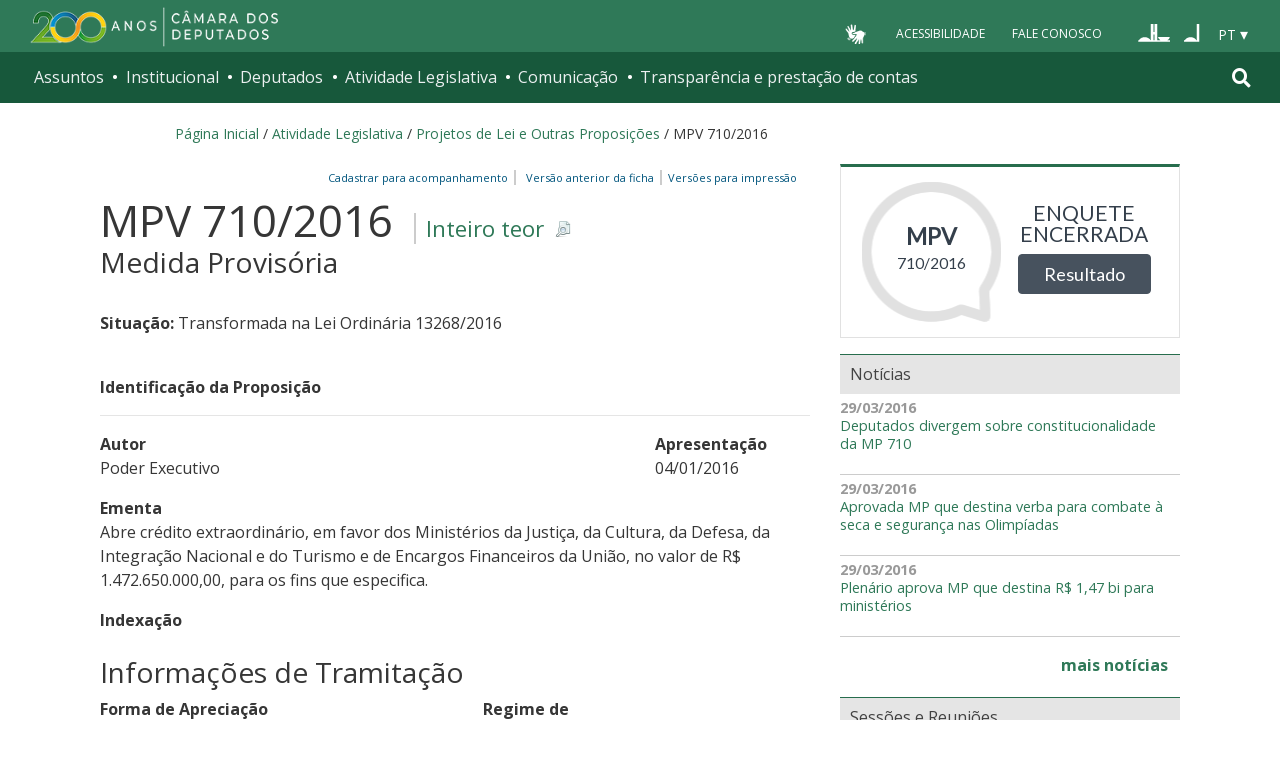

--- FILE ---
content_type: image/svg+xml
request_url: https://www.camara.leg.br/proposicoesWeb/imagens/logo-editor-emendas-v1-invertida.svg
body_size: 1717
content:

<svg xmlns="http://www.w3.org/2000/svg" version="1.1" xmlns:xlink="http://www.w3.org/1999/xlink" preserveAspectRatio="none" x="0px" y="0px" width="64px" height="64px" viewBox="0 0 64 64">
<defs>
<g id="Layer2_0_FILL">
<path fill="#FFFFFF" stroke="none" d="
M 126.6 47.65
Q 125.45 47.45 124.45 47.95 123.95 48.15 122.75 49.4
L 116.35 55.8 116.35 41 123.2 41
Q 123.6 41 123.75 40.85 123.9 40.7 123.9 40.25
L 123.9 37.65
Q 123.9 36 122.9 34.8 121.4 33.1 119.35 33.1
L 89.45 33.1
Q 87.4 32.85 86 34.5 84.9 36.1 84.9 37.8
L 84.9 70.1 85.2 70.65 90.9 76.35
Q 91.05 76.6 91.75 76.6
L 114.1 76.6
Q 115.5 76.6 116 75.05 116.2 74.85 116.2 73.9
L 116.2 65.05
Q 116.2 64.9 116.5 64.6
L 128.6 52.35
Q 129.5 50.95 128.75 49.4 128 47.9 126.6 47.65
M 124.65 49.25
Q 124.95 48.9 125.6 48.9 127.15 48.75 127.65 50.45 127.9 50.85 127 51.85
L 111.95 67 109.25 64.35 124.65 49.25
M 122.55 37.55
L 122.55 39.7 116.3 39.7 116.3 37.35
Q 116.3 36.35 117 35.5 117.7 34.7 118.7 34.5 120.4 34.15 121.55 35.3 122.55 36.3 122.55 37.55
M 87.1 35.45
Q 87.9 34.6 88.9 34.25
L 116 34.25
Q 114.8 35.45 114.8 37.5
L 114.8 56.85 106.45 65.1
Q 106.3 65.4 106.05 65.8
L 105.2 70.1
Q 105.2 70.45 105.45 70.7 105.75 71 106.05 70.95
L 110.3 70.1
Q 110.75 70.1 111 69.65
L 114.95 65.8 114.95 74.05
Q 114.95 74.55 114.5 74.75 114.2 74.9 113.65 74.9
L 92.1 74.9 92.1 70.35
Q 92.1 69.85 91.75 69.45 91.4 69.1 90.8 69.1
L 86.35 69.1 86.35 37.35
Q 86.35 36.35 87.1 35.45
M 107.5 66.15
L 108.2 65.4 110.95 68 109.95 69
Q 109.8 69.15 109.6 69.15
L 106.75 69.7 107.3 66.75
Q 107.3 66.45 107.5 66.15
M 90.65 74.15
L 87.1 70.6 90.65 70.6 90.65 74.15
M 102.4 70
Q 102.2 69.85 102 69.85
L 96.7 69.85
Q 96 70.15 96.3 70.85 96.6 71.3 97 71.3
L 102 71.3
Q 102.4 71.3 102.7 70.85 103 70.3 102.4 70
M 102.15 67.15
Q 102.5 67.15 102.7 67 103.05 66.5 102.7 65.95 102.4 65.8 102 65.8
L 89.45 65.8
Q 88.8 65.8 88.9 66.3 88.9 67.15 89.6 67.15
L 102.15 67.15
M 102.25 62.95
Q 102.7 63.2 103 62.55 103.05 62.25 102.85 61.95 102.6 61.7 102.25 61.7
L 89.2 61.7
Q 88.9 61.85 88.9 62.1 88.8 62.45 89.05 62.7 89.3 62.95 89.75 62.95
L 102.25 62.95
M 111.95 54.7
Q 112.15 54.45 112.1 54.15 112.1 53.55 111.35 53.55
L 93.5 53.55
Q 93.3 53.55 93.1 53.8 92.8 54 92.9 54.3 92.9 55 93.6 55
L 111.35 55
Q 111.65 55 111.95 54.7
M 111.95 50.65
Q 112.15 50.35 112 50 112 49.6 111.3 49.6
L 93.45 49.6
Q 93.1 49.6 92.95 49.95 92.8 50.3 92.95 50.45 93.25 50.95 93.65 50.95
L 111.3 50.95
Q 111.75 51 111.95 50.65
M 111.75 58.9
Q 112.3 58.55 111.75 58.05 111.6 57.75 111.25 57.75
L 93.3 57.75
Q 93 57.9 92.95 58.2 92.8 58.55 93 58.7 93.3 59 93.75 59
L 111.35 59 111.75 58.9
M 88.9 38.55
Q 89.05 38.85 89.6 38.85
L 111.35 38.85
Q 111.8 38.9 112 38.65 112.25 38.35 112.1 38 112.1 37.55 111.35 37.55
L 89.2 37.55
Q 88.9 37.65 88.75 38 88.6 38.35 88.9 38.55
M 89.45 41.5
Q 88.95 41.5 88.8 41.85 88.6 42.1 88.95 42.35 89.25 42.75 90.1 42.75
L 110.9 42.75
Q 111.8 42.75 111.95 42.6 112.45 42.1 111.95 41.6
L 111.25 41.5 89.45 41.5
M 89.2 45.45
Q 88.75 46.1 88.75 46.25 88.75 46.8 89.45 46.8
L 111.25 46.8
Q 111.65 46.8 111.8 46.65 112.3 46.2 111.8 45.7 111.5 45.45 110.95 45.45
L 89.2 45.45 Z"/>

<path fill="#0094DA" stroke="none" d="
M 87.1 70.6
L 90.65 74.15 90.65 70.6 87.1 70.6
M 108.2 65.4
L 107.5 66.15
Q 107.3 66.45 107.3 66.75
L 106.75 69.7 109.6 69.15
Q 109.8 69.15 109.95 69
L 110.95 68 108.2 65.4
M 88.9 34.25
Q 87.9 34.6 87.1 35.45 86.35 36.35 86.35 37.35
L 86.35 69.1 90.8 69.1
Q 91.4 69.1 91.75 69.45 92.1 69.85 92.1 70.35
L 92.1 74.9 113.65 74.9
Q 114.2 74.9 114.5 74.75 114.95 74.55 114.95 74.05
L 114.95 65.8 111 69.65
Q 110.75 70.1 110.3 70.1
L 106.05 70.95
Q 105.75 71 105.45 70.7 105.2 70.45 105.2 70.1
L 106.05 65.8
Q 106.3 65.4 106.45 65.1
L 114.8 56.85 114.8 37.5
Q 114.8 35.45 116 34.25
L 88.9 34.25
M 88.75 46.25
Q 88.75 46.1 89.2 45.45
L 110.95 45.45
Q 111.5 45.45 111.8 45.7 112.3 46.2 111.8 46.65 111.65 46.8 111.25 46.8
L 89.45 46.8
Q 88.75 46.8 88.75 46.25
M 88.8 41.85
Q 88.95 41.5 89.45 41.5
L 111.25 41.5 111.95 41.6
Q 112.45 42.1 111.95 42.6 111.8 42.75 110.9 42.75
L 90.1 42.75
Q 89.25 42.75 88.95 42.35 88.6 42.1 88.8 41.85
M 89.6 38.85
Q 89.05 38.85 88.9 38.55 88.6 38.35 88.75 38 88.9 37.65 89.2 37.55
L 111.35 37.55
Q 112.1 37.55 112.1 38 112.25 38.35 112 38.65 111.8 38.9 111.35 38.85
L 89.6 38.85
M 111.75 58.05
Q 112.3 58.55 111.75 58.9
L 111.35 59 93.75 59
Q 93.3 59 93 58.7 92.8 58.55 92.95 58.2 93 57.9 93.3 57.75
L 111.25 57.75
Q 111.6 57.75 111.75 58.05
M 112 50
Q 112.15 50.35 111.95 50.65 111.75 51 111.3 50.95
L 93.65 50.95
Q 93.25 50.95 92.95 50.45 92.8 50.3 92.95 49.95 93.1 49.6 93.45 49.6
L 111.3 49.6
Q 112 49.6 112 50
M 112.1 54.15
Q 112.15 54.45 111.95 54.7 111.65 55 111.35 55
L 93.6 55
Q 92.9 55 92.9 54.3 92.8 54 93.1 53.8 93.3 53.55 93.5 53.55
L 111.35 53.55
Q 112.1 53.55 112.1 54.15
M 103 62.55
Q 102.7 63.2 102.25 62.95
L 89.75 62.95
Q 89.3 62.95 89.05 62.7 88.8 62.45 88.9 62.1 88.9 61.85 89.2 61.7
L 102.25 61.7
Q 102.6 61.7 102.85 61.95 103.05 62.25 103 62.55
M 102.7 67
Q 102.5 67.15 102.15 67.15
L 89.6 67.15
Q 88.9 67.15 88.9 66.3 88.8 65.8 89.45 65.8
L 102 65.8
Q 102.4 65.8 102.7 65.95 103.05 66.5 102.7 67
M 102 69.85
Q 102.2 69.85 102.4 70 103 70.3 102.7 70.85 102.4 71.3 102 71.3
L 97 71.3
Q 96.6 71.3 96.3 70.85 96 70.15 96.7 69.85
L 102 69.85
M 122.55 39.7
L 122.55 37.55
Q 122.55 36.3 121.55 35.3 120.4 34.15 118.7 34.5 117.7 34.7 117 35.5 116.3 36.35 116.3 37.35
L 116.3 39.7 122.55 39.7
M 125.6 48.9
Q 124.95 48.9 124.65 49.25
L 109.25 64.35 111.95 67 127 51.85
Q 127.9 50.85 127.65 50.45 127.15 48.75 125.6 48.9 Z"/>
</g>
</defs>

<g transform="matrix( 1.19189453125, 0, 0, 1.19189453125, -92.7,-33) ">
<use xlink:href="#Layer2_0_FILL"/>
</g>
</svg>
